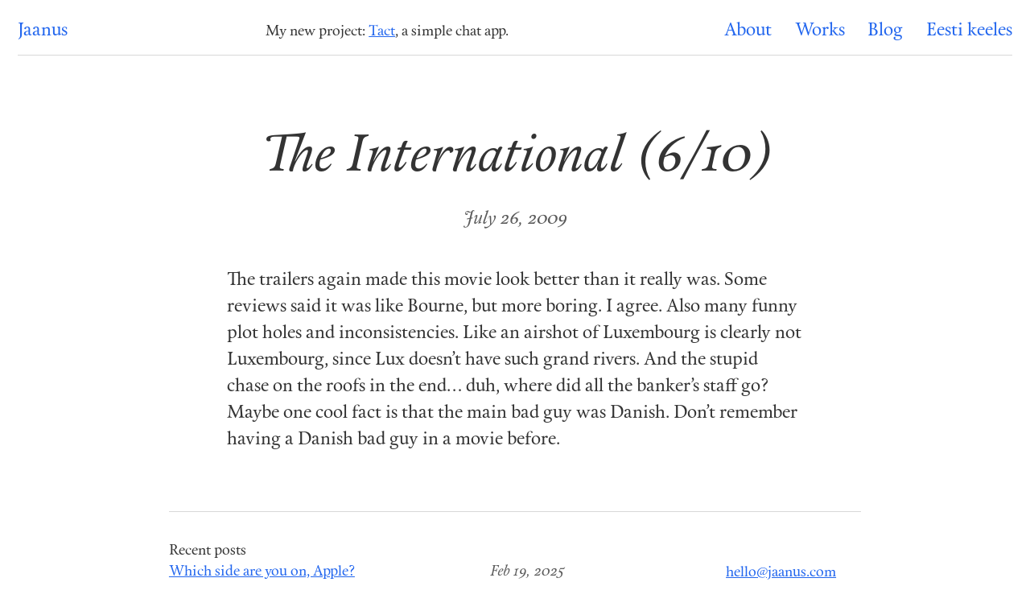

--- FILE ---
content_type: text/html
request_url: https://jaanus.com/the-international-610/
body_size: 1545
content:

<html>
<head>

  
<!-- Fathom - beautiful, simple website analytics -->
<script src="https://cdn.usefathom.com/script.js" data-site="UZQSNJAE" defer></script>
<!-- / Fathom -->
  

  <meta http-equiv="Content-type" content="text/html; charset=utf-8" />
  <link rel="stylesheet" type="text/css" href="/assets/fonts.css" />
  <link rel="stylesheet" type="text/css" href="/assets/darkly.css" />
  <link rel="stylesheet" type="text/css" href="/assets/styles.css" />
  <link rel="icon" type="image/png" href="/assets/favicon.png">

  <link rel="alternate" type="application/atom+xml" href="https://jaanus.com/feed.xml" />


<link rel="me" href="https://est.social/@jaanus" />
<link rel="me" href="https://iosdev.space/@jaanus" />



  <meta name="viewport" content="width=device-width, initial-scale=1.0" />
  <title>The International (6/10) – Jaanus</title>
</head>
<body>

  <header>
    <a class="site-title nav__link" rel="author" href="/">Jaanus</a>
    
    <div class="promo">My new project: <a href="https://justtact.com?utm_source=jaanus.com&utm_content=headerpromo">Tact</a>, a simple chat app.
</div>
    
    <nav class="nav__container">
      <input type="checkbox" class="nav__menu-state" id="nav-menu-state" />
      <label for="nav-menu-state" class="nav__menu-label">☰</label>
      <ol class="nav__menu">
      
      <li class="nav__menu-item"><a href="/about" class="nav__link">About</a></li>
      
      <li class="nav__menu-item"><a href="/works" class="nav__link">Works</a></li>
      
      <li class="nav__menu-item"><a href="/blog" class="nav__link">Blog</a></li>
      
      <li class="nav__menu-item"><a href="https://e.jaanus.com" class="nav__link">Eesti keeles</a></li>
      
      </ol>
    </nav>
  </header>

  <main>

    <h1 class="onepost__title">The International (6/10)</h1>

<p class="onepost__date">July 26, 2009</p>

<p>The trailers again made this movie look better than it really was. Some reviews said it was like Bourne, but more boring. I agree. Also many funny plot holes and inconsistencies. Like an airshot of Luxembourg is clearly not Luxembourg, since Lux doesn’t have such grand rivers. And the stupid chase on the roofs in the end… duh, where did all the banker’s staff go? Maybe one cool fact is that the main bad guy was Danish. Don’t remember having a Danish bad guy in a movie before.</p>



  </main>

  <footer>
    <section class="footer__recentposts">
      <p class="footer__recentposts-title">Recent posts</p>

      <ol class="footer__recentposts-list">
      
                  <li class="footer__onerecentpost">
                    <div class="footer__onerecentpost-title"><a href="/which-side-are-you-on-apple/" title="Which side are you on, Apple?">Which side are you on, Apple? </a></div>
                    <div class="footer__onerecentpost-date">Feb 19, 2025</div>
                  </li>
      
                  <li class="footer__onerecentpost">
                    <div class="footer__onerecentpost-title"><a href="/social-media-audit/" title="My social media audit for the end of 2024">My social media audit for the end of 2024 </a></div>
                    <div class="footer__onerecentpost-date">Jan 04, 2025</div>
                  </li>
      
                  <li class="footer__onerecentpost">
                    <div class="footer__onerecentpost-title"><a href="/swift-string-catalogs/" title="How to use string catalogs across Swift package modules">How to use string catalogs across Swift package modules </a></div>
                    <div class="footer__onerecentpost-date">Apr 16, 2024</div>
                  </li>
      
      </ol>
    </section>
    <section>
      <ul class="footer__contact-links">
        <li><a href="mailto:hello@jaanus.com">hello@jaanus.com</a></li>

        
        <li><a href="https://x.com/jaanus" target="_blank">@jaanus</a></li>
        
        <li><a href="https://iosdev.space/@jaanus" target="_blank">@jaanus@iosdev.space</a></li>
        
        <li><a href="https://jaanus.bsky.social" target="_blank">@jaanus.bsky.social</a></li>
        

      </ul>
    </section>
  </footer>

</body>
</html>


--- FILE ---
content_type: text/css
request_url: https://jaanus.com/assets/fonts.css
body_size: 995
content:
/* @import must be at top of file, otherwise CSS will not work */
@import url("//hello.myfonts.net/count/2d9cd4");

@font-face {
  font-family: 'CamingoCode';
  src: url('/assets/fonts/camingocode/2D9CD4_0_0.eot');
  src: url('/assets/fonts/camingocode/2D9CD4_0_0.eot?#iefix') format('embedded-opentype'),
  url('/assets/fonts/camingocode/2D9CD4_0_0.woff2') format('woff2'),
  url('/assets/fonts/camingocode/2D9CD4_0_0.woff') format('woff'),
  url('/assets/fonts/camingocode/2D9CD4_0_0.ttf') format('truetype');
}

@font-face {
    font-family: 'Calendas Plus';
    src: url('/assets/fonts/calendas/Calendas_Plus_Bold.otf');
    font-weight: bold;
    font-style: normal;
}

@font-face {
    font-family: 'Calendas Plus';
    src: url('/assets/fonts/calendas/Calendas_Plus_Italic.otf');
    font-weight: normal;
    font-style: italic;
}

@font-face {
    font-family: 'Calendas Plus';
    src: url('/assets/fonts/calendas/Calendas_Plus.otf');
    font-weight: normal;
    font-style: normal;
}


--- FILE ---
content_type: text/css
request_url: https://jaanus.com/assets/darkly.css
body_size: 1675
content:
/*
  Darkly Pygments Theme
  (c) 2014 Sourcey
  http://sourcey.com
*/

.highlight {
  white-space: pre;
  overflow: auto;
  word-wrap: normal; /* horizontal scrolling */
  border-radius: 4px;
  padding: 12px;
  background: #343642;
  color: #C1C2C3;
}
.highlight .hll { background-color: #ffc; }
.highlight .gd { color: #2e3436; background-color: #0e1416; }
.highlight .gr { color: #eeeeec; background-color: #c00; }
.highlight .gi { color: #babdb6; background-color: #1f2b2d; }
.highlight .go { color: #2c3032; background-color: #2c3032; }
.highlight .kt { color: #e3e7df; }
.highlight .ni { color: #888a85; }
.highlight .c,.highlight .cm,.highlight .c1,.highlight .cs { color: #8D9684; }
.highlight .err,.highlight .g,.highlight .l,.highlight .n,.highlight .x,.highlight .p,.highlight .ge,
.highlight .gp,.highlight .gs,.highlight .gt,.highlight .ld,.highlight .s,.highlight .nc,.highlight .nd,
.highlight .ne,.highlight .nl,.highlight .nn,.highlight .nx,.highlight .py,.highlight .ow,.highlight .w,.highlight .sb,
.highlight .sc,.highlight .sd,.highlight .s2,.highlight .se,.highlight .sh,.highlight .si,.highlight .sx,.highlight .sr,
.highlight .s1,.highlight .ss,.highlight .bp { color: #C1C2C3; }
.highlight .k,.highlight .kc,.highlight .kd,.highlight .kn,.highlight .kp,.highlight .kr,
.highlight .nt { color: #729fcf; }
.highlight .cp,.highlight .gh,.highlight .gu,.highlight .na,.highlight .nf { color: #E9A94B ; }
.highlight .m,.highlight .nb,.highlight .no,.highlight .mf,.highlight .mh,.highlight .mi,.highlight .mo,
.highlight .il { color: #8ae234; }
.highlight .o { color: #989DAA; }
.highlight .nv,.highlight .vc,.highlight .vg,.highlight .vi { color: #fff; }


--- FILE ---
content_type: text/css
request_url: https://jaanus.com/assets/styles.css
body_size: 5606
content:
:root {
  --background-color: #ffffff;
}


h1 {
  font-style: italic;
  font-weight: 500;
  font-size: 3rem;
  line-height: 1.1em;
  margin-bottom: 0.6em;
  text-align: center;
}

/*  normalize */
ol, ul, h3, div, body {
  margin: 0;
}

ul {
  padding-left: 0.84em;
}

ol {
  padding-left: 1em;
}

body {
  color: #333333;
  background-color: var(--background-color);
  font-family: 'Calendas Plus', serif;
  font-size: 1.2em;
  line-height: 1.5em;
}

img {
  max-width: 100%;
}

.embed-video-container {
  position: relative;
  padding-bottom: 56.25%; /* 16/9 ratio */
  padding-top: 30px; /* IE6 workaround*/
  height: 0;
  overflow: hidden;
  margin-bottom: 1em;
  border: 0;
}

.embed-video-container iframe, .embed-video-container object, .embed-video-container embed {
  position: absolute;
  border: 0;
  top: 0;
  left: 0;
  width: 100%;
  height: 100%;
}

/* header */

header {
  display: flex;
  align-items: baseline;
  justify-content: space-between;
  font-weight: bold;
  border-bottom: 1px solid #d8d8d8;
  padding-bottom: 0.5em;
  padding-right: 0;
  margin-bottom: 2em;
  margin-top: 1em;
  margin-left: 1em;
  margin-right: 1em;
}

header .promo {
  display: none;
}

footer {
  border-top: 1px solid #d8d8d8;
  margin-top: 4em;
  padding-top: 1em;
  margin-left: 1em;
  margin-right: 1em;
  margin-bottom: 2em;
  font-size: 1em;
  line-height: 1.5em;
}

main {
  margin-left: 1em;
  margin-right: 1em;
}

h2 {
  margin-top: 2em;
  line-height: 1.2em;
}

a {
  color: #2266ee;
}

p code {
  color: #555;
  font-weight: normal;
  border: 1px solid #ddd;
  border-radius: 0.4em;
  display: inline-block;
  padding: 0em 0.3em;
  line-height: 1.5em;
}

code {
  font-family: CamingoCode, Monaco, "Courier New", Courier, monospace;
  font-size: 0.8em;
}

blockquote {
  border-left: 4px solid rgba(204, 204, 204, 0.5);
  padding-left: 1em;
  margin-left: 0;
  font-style: italic;
  line-height: 1.6em;
  margin-bottom: 2em;
  margin-right: 0;
}

.nav__link {
  text-decoration: none;
  font-weight: 500;
}

.nav__link:hover {
  text-decoration: underline;
}

/* header menu */

.nav__menu-state {
  display: none;
}

.nav__menu-label {
  cursor: pointer;
  font-size: 1.5rem;
  line-height: 1em;
  display: block;
  margin-top: 4px;
  padding-top: 0;
  color: #666666;
}

.nav__menu-state ~ ol {
  display: none;
}

.nav__menu-state:checked ~ ol {
  display: block;
}

.nav__container {
  position: absolute;
  top: 16px;
  right: 1em;
  text-align: right;
  background-color: var(--background-color);
  padding-top: 0;
  padding-bottom: 0;
  padding-left: 6px;
  margin-right: -3px;
}

.nav__menu {
  list-style: none;
  padding-left: 0px;
}

.nav__menu-item {
  padding-left: 1em;
  padding-right: 4px;
  line-height: 2em;
}

.onework__title {
  margin-bottom: 0.2em;
}

.onework__company {
  font-style: italic;
  line-height: 1.4em;
  margin-bottom: 0;
  text-align: center;
}

.onework__keywords {
  margin-bottom: 2em;
  margin-top: 0.5em;
  text-align: center;
}

.footer__contact-links {
  list-style: none;
  padding-left: 0px;
  margin-top: 2em;
}

.footer__recentposts-title {
  margin: 0;
}

.footer__recentposts-list {
  list-style: none;
  padding-left: 0;
}

.footer__onerecentpost {
  display: flex;
  justify-content: space-between;
}

.footer__onerecentpost-title {
  margin-right: 2em;
  white-space: nowrap;
  text-overflow: ellipsis;
  overflow: hidden;
  min-width: 0;
  flex: auto;
}

.footer__onerecentpost-date {
  white-space: nowrap;
  font-style: italic;
  opacity: 0.8;
}

.works__list-item {
  margin-bottom: 2em;
}

.works__list-item__title {
  margin-bottom: 0;
}

.works__list-item__company {
  font-style: italic;
  line-height: 1.4em;
  margin-top: 0.4em;
  margin-bottom: 0.4em;
}

.works__list-item__excerpt {
  font-size: 0.8em;
  line-height: 1.4em;
}

.onepost__date {
  font-style: italic;
  line-height: 1.4em;
  margin-bottom: 2em;
  opacity: 0.8;
  text-align: center;
}

.onepost__title {
  margin-bottom: 0;
}

.posts__post-date {
  font-style: italic;
  line-height: 1.4em;
  opacity: 0.8;
  margin-top: 0.5em;
  margin-bottom: 0.5em;
}

.posts__post-excerpt {
  margin-top: 0;
  margin-bottom: 2em;
}

.highlight {
  margin: 0;
  padding: 0;
}

pre.highlight {
  padding: 1em;
  margin: 0;
  font-size: 0.8em;
  line-height: 1.4em;
}

div.highlighter-rouge {
  margin-bottom: 1em;
}

@media screen and (min-width: 56em) {
  footer {
    display: flex;
    justify-content: space-between;
    padding-top: 2em;
    margin-left: auto;
    margin-right: auto;
    box-sizing: border-box;
    max-width: 48em;
  }

  .footer__recentposts {
    margin-right: 4em;
    min-width: 0;
  }

  .footer__onerecentpost-title {
    max-width: 20em;
  }

  .footer__contact-links {
    margin-top: 1.5em;
  }

}

@media screen and (min-width: 640px) {

  body {
    font-size: 1.4em;
  }

  header .promo {
    display: block;
    font-size: 0.8em;
    font-weight: normal;
  }

  h1 {
    font-size: 4rem;
    margin-bottom: 1em;
    line-height: 1.2em;
  }

  h2 {
    font-size: 2.4rem;
  }

  main {
    max-width: 32em;
    margin-left: auto;
    margin-right: auto;
    padding-left: 1em;
    padding-right: 1em;
  }

  footer {
    font-size: 0.8em;
    line-height: 1.5em;
  }

  .nav__container {
    display: inline;
    position: static;
    border: none;
    box-shadow: none;
    padding: 0;
    margin-right: 0;
  }

  .nav__menu-state ~ ol {
    display: inline;
  }

  .nav__menu-item {
    display: inline;
    padding-right: 0;
    line-height: 0;
  }

  .nav__menu-label {
    display: none;
  }

  header {
    margin-bottom: 4em;
  }

}
